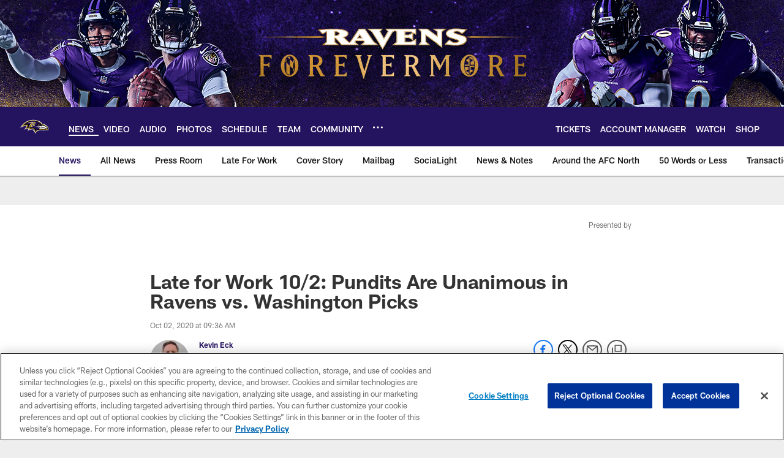

--- FILE ---
content_type: text/html; charset=utf-8
request_url: https://disqus.com/embed/comments/?base=default&f=baltimoreravens&t_i=late-for-work-10-2-pundits-are-unanimous-in-ravens-vs-washington-picks&t_u=https%3A%2F%2Fwww.baltimoreravens.com%2Fnews%2Flate-for-work-10-2-pundits-are-unanimous-in-ravens-vs-washington-picks&t_d=%0A%20%20%20%20%20%20%20%20%20%20%20%20%20%20Late%20for%20Work%2010%2F2%3A%20Pundits%20Are%20Unanimous%20in%20Ravens%20vs.%20Washington%20Picks%0A%20%20%20%20%20%20%20%20%20%20%20%20&t_t=%0A%20%20%20%20%20%20%20%20%20%20%20%20%20%20Late%20for%20Work%2010%2F2%3A%20Pundits%20Are%20Unanimous%20in%20Ravens%20vs.%20Washington%20Picks%0A%20%20%20%20%20%20%20%20%20%20%20%20&s_o=default
body_size: 12961
content:
<!DOCTYPE html>

<html lang="en" dir="ltr" class="not-supported type-">

<head>
    <title>Disqus Comments</title>

    
    <meta name="viewport" content="width=device-width, initial-scale=1, maximum-scale=1, user-scalable=no">
    <meta http-equiv="X-UA-Compatible" content="IE=edge"/>

    <style>
        .alert--warning {
            border-radius: 3px;
            padding: 10px 15px;
            margin-bottom: 10px;
            background-color: #FFE070;
            color: #A47703;
        }

        .alert--warning a,
        .alert--warning a:hover,
        .alert--warning strong {
            color: #A47703;
            font-weight: bold;
        }

        .alert--error p,
        .alert--warning p {
            margin-top: 5px;
            margin-bottom: 5px;
        }
        
        </style>
    
    <style>
        
        html, body {
            overflow-y: auto;
            height: 100%;
        }
        

        #error {
            display: none;
        }

        .clearfix:after {
            content: "";
            display: block;
            height: 0;
            clear: both;
            visibility: hidden;
        }

        
    </style>

</head>
<body>
    

    
    <div id="error" class="alert--error">
        <p>We were unable to load Disqus. If you are a moderator please see our <a href="https://docs.disqus.com/help/83/"> troubleshooting guide</a>. </p>
    </div>

    
    <script type="text/json" id="disqus-forumData">{"session":{"canModerate":false,"audienceSyncVerified":false,"canReply":true,"mustVerify":false,"recaptchaPublicKey":"6LfHFZceAAAAAIuuLSZamKv3WEAGGTgqB_E7G7f3","mustVerifyEmail":false},"forum":{"aetBannerConfirmation":null,"founder":"280344264","twitterName":null,"commentsLinkOne":"1 Comment","guidelines":null,"disableDisqusBrandingOnPolls":false,"commentsLinkZero":"0 Comments","disableDisqusBranding":false,"id":"baltimoreravens","createdAt":"2018-04-18T21:24:26.071203","category":"Sports","aetBannerEnabled":false,"aetBannerTitle":null,"raw_guidelines":null,"initialCommentCount":null,"votingType":null,"daysUnapproveNewUsers":null,"installCompleted":true,"moderatorBadgeText":"","commentPolicyText":"If you created a user account prior to May 17, 2018, please register a new account to comment on our new website.","aetEnabled":false,"channel":null,"sort":4,"description":null,"organizationHasBadges":true,"newPolicy":true,"raw_description":null,"customFont":null,"language":"en","adsReviewStatus":1,"commentsPlaceholderTextEmpty":null,"daysAlive":0,"forumCategory":{"date_added":"2016-01-28T01:54:31","id":10,"name":"Sports"},"linkColor":null,"colorScheme":"auto","pk":"5474709","commentsPlaceholderTextPopulated":null,"permissions":{},"commentPolicyLink":"https://www.baltimoreravens.com/comment-policy","aetBannerDescription":null,"favicon":{"permalink":"https://disqus.com/api/forums/favicons/baltimoreravens.jpg","cache":"//a.disquscdn.com/1763052994/images/favicon-default.png"},"name":"Baltimore Ravens","commentsLinkMultiple":"{num} Comments","settings":{"threadRatingsEnabled":false,"adsDRNativeEnabled":false,"behindClickEnabled":false,"disable3rdPartyTrackers":true,"adsVideoEnabled":false,"adsProductVideoEnabled":false,"adsPositionBottomEnabled":false,"ssoRequired":false,"contextualAiPollsEnabled":false,"unapproveLinks":false,"adsPositionRecommendationsEnabled":false,"adsEnabled":false,"adsProductLinksThumbnailsEnabled":false,"hasCustomAvatar":true,"organicDiscoveryEnabled":true,"adsProductDisplayEnabled":false,"adsProductLinksEnabled":false,"audienceSyncEnabled":false,"threadReactionsEnabled":true,"linkAffiliationEnabled":false,"adsPositionAiPollsEnabled":false,"disableSocialShare":false,"adsPositionTopEnabled":false,"adsProductStoriesEnabled":false,"sidebarEnabled":true,"adultContent":false,"allowAnonVotes":false,"gifPickerEnabled":true,"mustVerify":true,"badgesEnabled":false,"mustVerifyEmail":true,"allowAnonPost":false,"unapproveNewUsersEnabled":false,"mediaembedEnabled":true,"aiPollsEnabled":false,"userIdentityDisabled":true,"adsPositionPollEnabled":false,"discoveryLocked":false,"validateAllPosts":false,"adsSettingsLocked":false,"isVIP":false,"adsPositionInthreadEnabled":false},"organizationId":4072674,"typeface":"sans-serif","url":"https://www.baltimoreravens.com/","daysThreadAlive":0,"avatar":{"small":{"permalink":"https://disqus.com/api/forums/avatars/baltimoreravens.jpg?size=32","cache":"https://c.disquscdn.com/uploads/forums/547/4709/avatar32.jpg?1527622689"},"large":{"permalink":"https://disqus.com/api/forums/avatars/baltimoreravens.jpg?size=92","cache":"https://c.disquscdn.com/uploads/forums/547/4709/avatar92.jpg?1527622689"}},"signedUrl":"https://disq.us/?url=https%3A%2F%2Fwww.baltimoreravens.com%2F&key=BGAd8gQfHc5rr17ehi6d0w"}}</script>

    <div id="postCompatContainer"><div class="comment__wrapper"><div class="comment__name clearfix"><img class="comment__avatar" src="https://c.disquscdn.com/uploads/forums/547/4709/avatar92.jpg?1527622689" width="32" height="32" /><strong><a href="">Keith</a></strong> &bull; 5 years ago
        </div><div class="comment__content"><p>I think this is the perfect game to maybe give Devin Duvernay more offensive reps. I think he’s played his way in and earned more time.</p></div></div><div class="comment__wrapper"><div class="comment__name clearfix"><img class="comment__avatar" src="https://c.disquscdn.com/uploads/users/32614/1201/avatar92.jpg?1643386704" width="32" height="32" /><strong><a href="">Martin Phipps</a></strong> &bull; 5 years ago
        </div><div class="comment__content"><p>I mean could he really have less impact on a game than Miles Boykin at this point when it comes to playing WR? Kinda been disappointed with Boykin this season at this point. Then again we probably haven't schemed up or ran 1 play this year to get him the ball. SMH.</p></div></div><div class="comment__wrapper"><div class="comment__name clearfix"><img class="comment__avatar" src="https://c.disquscdn.com/uploads/users/29488/9366/avatar92.jpg?1768651900" width="32" height="32" /><strong><a href="">Dan Norvelle</a></strong> &bull; 5 years ago
        </div><div class="comment__content"><p>Our offensive scheming has issues with using all of our personal, and correctly. Yes we had fun with our new offense last year, in the regular season. And so far vs 2 bad teams. But Roman has to adapt or we’re not going anywhere. Defenses are certainly learning and adapting to him. And LJ isn’t 100%.<br>And we have new and plenty of weapons.....use them! It will only make Andrews and Hollywood that much more effective when we do target them</p></div></div><div class="comment__wrapper"><div class="comment__name clearfix"><img class="comment__avatar" src="https://c.disquscdn.com/uploads/forums/547/4709/avatar92.jpg?1527622689" width="32" height="32" /><strong><a href="">Ravensfan23</a></strong> &bull; 5 years ago
        </div><div class="comment__content"><p>Yes Roman can use Duvernay and Proche more, but Lamar has to use the guys he's given first. Lamar not being 100% is no excuse for bad reads and poor throws. Hollywood should have at least 3 TDs in the last 2 weeks but Lamar missed him wide open. Yes teams are keying on Andrews and Hollywood but you still have to make those teams pay during those opportunities you have and of course Catch The Freaking Ball, when he does hit you. Yes Roman can scheme up plays to get other guys involved but if we're being honest, the only time we every really see players schemed open is when you run those 12-15 scripted plays to start the game. After that you are calling plays based off the looks the defense is giving you and it's up to the QB to distribute the ball accordingly. In the last 2 weeks Roman has given Duvernay a couple of screen and jet sweep opportunities and Monday he even gave him deep shot opportunity that was covered well. So I think well see him more and more, but again Lamar has to be better at the basics of the passing game before digging deeper into the playbook and getting others involved imo.</p><p>When you go back and watch the KC game, Boykin and Snead both should have had multiple big plays that would have made the defense not only think twice about focusing on Andrews and Hollywood so much but would have also got them out of those aggressive man blitz packages they ran much of the game. If Lamar isn't making good pre snap reads to understand how to attack a defenses weakness, Roman opening things up won't mean anything at all. It's Lamar's job to understand when a defense is taking his top guys away, his pre or post snap reads need to change. There's a reason why the coach can only communicate with the QB for a few second before the snaps. The coach can't help the QB read the field and determine where to go with the football based on coverage. That's all on the QB and our MVP has to be better.</p></div></div><div class="comment__wrapper"><div class="comment__name clearfix"><img class="comment__avatar" src="https://c.disquscdn.com/uploads/forums/547/4709/avatar92.jpg?1527622689" width="32" height="32" /><strong><a href="">jackbnimble</a></strong> &bull; 5 years ago
        </div><div class="comment__content"><p>Bro...if G-ro moves on at the end of this season...please submit your resume' to the front office.</p></div></div><div class="comment__wrapper"><div class="comment__name clearfix"><img class="comment__avatar" src="https://c.disquscdn.com/uploads/forums/547/4709/avatar92.jpg?1527622689" width="32" height="32" /><strong><a href="">Keith</a></strong> &bull; 5 years ago
        </div><div class="comment__content"><p>Hollywood didn’t e act play well. That one deep throw was well thrown but alligator arms and not extending for the catch is on Marquis not Lamar</p></div></div><div class="comment__wrapper"><div class="comment__name clearfix"><img class="comment__avatar" src="https://c.disquscdn.com/uploads/forums/547/4709/avatar92.jpg?1527622689" width="32" height="32" /><strong><a href="">Ravensfan23</a></strong> &bull; 5 years ago
        </div><div class="comment__content"><p>Nobody played well, but Lamar has more control over the game than anyone else. I'm not bashing Lamar, i just pointed out ways he can improve. I can list a ton of areas Hollywood, Andrews, Boykin, the oline and everyone else can play better. But Lamar missed 4 different big play opportunities that could have lead to TDs. If he are gonna continue to view him as one of the best QBs in the NFL, which I do. That can't be tolerated. Make teams beat you because they played so well that you have to just tip your cap to them, don't lose because you continually beat yourself.</p></div></div><div class="comment__wrapper"><div class="comment__name clearfix"><img class="comment__avatar" src="https://c.disquscdn.com/uploads/users/32614/1201/avatar92.jpg?1643386704" width="32" height="32" /><strong><a href="">Martin Phipps</a></strong> &bull; 5 years ago
        </div><div class="comment__content"><p>It's asking a square peg to fit in a round hole. Unless you're kidding yourself  if you'd try and list Lamar's biggest strengths/attributes as of now in his career about 10th on the list would be reading defenses. No knock on him but I'd rather us call plays to make life easier for him. Again, the fact that we throw maybe 1 screen a game is inexcusable. The Pats in their hey-day with Brady ran at least 5-8 screens every game because A. they're easy completions, B. they make your defense honor them and can't just jailbreak blitz/rush the passer, C. They help your stay in rhythm. Judging by the amount of sacks we've given and our Receivers inabilities to make any type of contested catches I'd say designed screens and or easy completion plays are needed.</p></div></div><div class="comment__wrapper"><div class="comment__name clearfix"><img class="comment__avatar" src="https://c.disquscdn.com/uploads/forums/547/4709/avatar92.jpg?1527622689" width="32" height="32" /><strong><a href="">Ravensfan23</a></strong> &bull; 5 years ago
        </div><div class="comment__content"><p>You can't make a read any easier than to throw the slant behind the blitz when a team is running zero coverage. You can't make a read any easier than a combo route vs single high that has Duvernay running a deep cross to hold the Safety and Andrews running wide open on a corner route. You can't make a read any easier than out leveraging the defense on 3rd and 6 in a single high man look but miss the read and allow the defense to jump your secondary route. This is all basic stuff. If you wanna see more screen, ok but i refuse to blame a coach when it's the players making the mistakes. Roman isn't calling any complicated route concepts for Lamar. He could definitely be better as a play caller but Lamar has to take the next steps period.</p></div></div><div class="comment__wrapper"><div class="comment__name clearfix"><img class="comment__avatar" src="https://c.disquscdn.com/uploads/forums/547/4709/avatar92.jpg?1527622689" width="32" height="32" /><strong><a href="">jackbnimble</a></strong> &bull; 5 years ago
        </div><div class="comment__content"><p>Definitely! And also get Boykin, Dobbins, Hill, and Proche more reps. This should be Boykin's time to shine!!!...if not now ...when?</p></div></div><div class="comment__wrapper"><div class="comment__name clearfix"><img class="comment__avatar" src="https://c.disquscdn.com/uploads/forums/547/4709/avatar92.jpg?1527622689" width="32" height="32" /><strong><a href="">Guest</a></strong> &bull; 5 years ago
        </div><div class="comment__content"></div></div><div class="comment__wrapper"><div class="comment__name clearfix"><img class="comment__avatar" src="https://c.disquscdn.com/uploads/forums/547/4709/avatar92.jpg?1527622689" width="32" height="32" /><strong><a href="">Ravensfan23</a></strong> &bull; 5 years ago
        </div><div class="comment__content"><p>Imo it's the perfect game to actually get better at running the basic offense first. We wanna see Roman get creative like the Chiefs offense and we can't even run a basic screen. I'm all for this passing game being as creative and exciting as the running game was last year, but if you have your All Pro LT looking into the backfield on a screen pass instead of blocking the 1 defender that stands between Ingram and about a 20 yard gain, that's a problem. When you have your WRs running into each other on a route, looking like the bad news bears, that's a problem. When you have your MVP QB missing simple reads and easy throws, that's a problem. When your Center can't seem to recognize blitz packages and slide the protection accordingly, that's a problem. So for me, it's the perfect game to try getting back to the basics and fundamentals, so when you run into a much better Steelers defense in a couple weeks, you're less likely to get embarrassed again.</p></div></div><div class="comment__wrapper"><div class="comment__name clearfix"><img class="comment__avatar" src="https://c.disquscdn.com/uploads/forums/547/4709/avatar92.jpg?1527622689" width="32" height="32" /><strong><a href="">Jonathan Carrington</a></strong> &bull; 5 years ago
        </div><div class="comment__content"><p>Based on your assessments, Lamar has regressed or is extremely limited in his football iq. Reading defenses comes over time but the Chiefs are very beatable.</p><p>However, from watching the game. The Chiefs made it difficult to climb the pocket and did flat rushes with their passrushers. Mahomes was the beneficiary of weak and undisciplined defense.</p><p>I think Lamar is much better than he put on display on Monday night but he must grow this year game by game.</p><p>One Brightwood is last year through 4 games, he had the EXACT same issues</p></div></div><div class="comment__wrapper"><div class="comment__name clearfix"><img class="comment__avatar" src="https://c.disquscdn.com/uploads/forums/547/4709/avatar92.jpg?1527622689" width="32" height="32" /><strong><a href="">Ravensfan23</a></strong> &bull; 5 years ago
        </div><div class="comment__content"><p>I wouldn't go as far as to say he's regressed. I just think it's a matter of he and basically everyone on this offense are young guys learning together. I think we as fans look at 14-2, blowing so many teams out and being so dominate in 2019 and we expect things to just keep rolling. But teams have adjusted to Lamar and this offense. They are overplaying him getting to the outside on runs, they are trying to pack the middle of the field to try and take those easy throws away. Teams are blitzing but keeping their DEs in better contain to try and keep him in the pocket more. So as he said, teams are gameplaning for him and he spent the off season game planning for them.</p><p>Lamar is way better than what we saw Monday, which is a big reason why I'm so tough on him. I think one of his biggest issues is being so used to being the best player on the field and being able to just use his athleticism to win in any situation, but NFL defense are smart and now have better gameplans to stop him. Making the simple play is sometimes better than making the great play. I think that's the next step in his development.</p></div></div><div class="comment__wrapper"><div class="comment__name clearfix"><img class="comment__avatar" src="https://c.disquscdn.com/uploads/forums/547/4709/avatar92.jpg?1527622689" width="32" height="32" /><strong><a href="">Jonathan Carrington</a></strong> &bull; 5 years ago
        </div><div class="comment__content"><p>True, With that being the case. Shouldn't they lean on their run game though.</p><p>When ends rush flat instead of crashing in, that leaves inside run lanes.</p><p>They are keying so hard on him that I expect him to hand off more.</p><p>One thing that stands out to me so far is the lack of respect this year for Mark Ingram. To me the offense needs an equal threat or close to Lamar. Gus is a hammer that can exploit these looks and JK provides juice on the perimeter and big play ability. I believe Mark as the starter makes the offense more predictable unfortunately. I love him as a player but he should be a complimentary piece not the bell cow.</p><p>By mid-season, Gus and JK should get the bulk of the carries because they present more issues for defense.</p><p>Lastly, I'm still on the AB train, simply because come playoff time, his decoy ability will help Andrews and Hollywood.</p><p>Even though Boykin gets open on occasion he still doesn't jump out at you as if we drafted DK Metcalf or AJ Brown in the 2nd or 3rd round.</p><p>I feel like that's Lamars issue too. He lock in on guys who seem to have elite traits first and the other guys</p></div></div><div class="comment__wrapper"><div class="comment__name clearfix"><img class="comment__avatar" src="https://c.disquscdn.com/uploads/forums/547/4709/avatar92.jpg?1527622689" width="32" height="32" /><strong><a href="">Ravensfan23</a></strong> &bull; 5 years ago
        </div><div class="comment__content"><p>I agree. I think the newness of the offense allowed the Ravens to surprise people last year with the run game. This year it's more about the talent of these guys and Ingram is far from the most talented RB. I think his snaps will decrease more and more.</p><p>I'm not saying Boykin is as good as either of those guys, they were considered first round talents for a reason. However, if those guys got open but never got targeted, would you still think they jump off the screen? He's hard to jump out if you're not given a chance to. Just think for one second. Boykin had 3 different occasions where he beat his man on a 9 route money and 2 other times he was 1on1 with a much smaller defender on a fade or 50/50 opportunity. That's 5 different times Boykin could have been given big play opportunities. If he makes 2 of those plays for TDs, how excited are you for him right now? We'd all probably be calling that his breakout game. However because he isn't given those opportunities most fans will say he sucks because you often can't see WRs getting open or not on the TV copy of the game.</p><p>So while I wouldn't be mad at adding AB at all, I do think you wouldn't need him as a decoy as much if you actually targeted all the guys who are already getting open in the offense. Force teams to cover the entire field, not just the middle.</p></div></div><div class="comment__wrapper"><div class="comment__name clearfix"><img class="comment__avatar" src="https://c.disquscdn.com/uploads/users/32482/994/avatar92.jpg?1611593867" width="32" height="32" /><strong><a href="">James Paquin</a></strong> &bull; 5 years ago
        </div><div class="comment__content"><p>We gotta pound the rock against the skins. They got too much of a passrush for us with Chase Young or not. Let Gus carry the team</p></div></div><div class="comment__wrapper"><div class="comment__name clearfix"><img class="comment__avatar" src="https://c.disquscdn.com/uploads/forums/547/4709/avatar92.jpg?1527622689" width="32" height="32" /><strong><a href="">Ravensfan23</a></strong> &bull; 5 years ago
        </div><div class="comment__content"><p>Honestly I don't care what game plan they decide to use, I just don't want to see so many silly mistakes. I don't care about the score or the statline, I just want to see clean, smart football by this offense.</p></div></div><div class="comment__wrapper"><div class="comment__name clearfix"><img class="comment__avatar" src="https://c.disquscdn.com/uploads/users/32482/994/avatar92.jpg?1611593867" width="32" height="32" /><strong><a href="">James Paquin</a></strong> &bull; 5 years ago
        </div><div class="comment__content"><p>Agreed!! Bro, I feel like we have a mutual understanding on most ravens matters. I wanna see improvement that's it. Of you don't mind me asking what's ur name🤷, otherwise ur just R23</p></div></div><div class="comment__wrapper"><div class="comment__name clearfix"><img class="comment__avatar" src="https://c.disquscdn.com/uploads/forums/547/4709/avatar92.jpg?1527622689" width="32" height="32" /><strong><a href="">Ravensfan23</a></strong> &bull; 5 years ago
        </div><div class="comment__content"><p>Donté. Or R23 is cool too bro</p></div></div><div class="comment__wrapper"><div class="comment__name clearfix"><img class="comment__avatar" src="https://c.disquscdn.com/uploads/forums/547/4709/avatar92.jpg?1527622689" width="32" height="32" /><strong><a href="">Guest</a></strong> &bull; 5 years ago
        </div><div class="comment__content"></div></div><div class="comment__wrapper"><div class="comment__name clearfix"><img class="comment__avatar" src="https://c.disquscdn.com/uploads/forums/547/4709/avatar92.jpg?1527622689" width="32" height="32" /><strong><a href="">Ravensfan23</a></strong> &bull; 5 years ago
        </div><div class="comment__content"><p>Should be a get right game indeed.</p></div></div><div class="comment__wrapper"><div class="comment__name clearfix"><img class="comment__avatar" src="https://c.disquscdn.com/uploads/forums/547/4709/avatar92.jpg?1527622689" width="32" height="32" /><strong><a href="">Jonathan Carrington</a></strong> &bull; 5 years ago
        </div><div class="comment__content"><p>These early season matches with the Chiefs are also not ideal. The Ravens are NOTORIOUSLY slow starters and the Chiefs start HOT every year.</p><p>Lamar for whatever reason plays like an older athlete who doesn't start balling out until they get a good sweat in.</p></div></div><div class="comment__wrapper"><div class="comment__name clearfix"><img class="comment__avatar" src="https://c.disquscdn.com/uploads/forums/547/4709/avatar92.jpg?1527622689" width="32" height="32" /><strong><a href="">Ravensfan23</a></strong> &bull; 5 years ago
        </div><div class="comment__content"><p>Yea for as tough or as doom and gloom as my remarks have been about Lamar, i'm not worried at all.</p><p>That's an great analogy of Lamar. This team should get rolling around Week 8. I'm hoping they accept the challenge of making a statement vs the Steelers defense in the same manor KC made a statement against ours.</p></div></div><div class="comment__wrapper"><div class="comment__name clearfix"><img class="comment__avatar" src="https://c.disquscdn.com/uploads/forums/547/4709/avatar92.jpg?1527622689" width="32" height="32" /><strong><a href="">jackbnimble</a></strong> &bull; 5 years ago
        </div><div class="comment__content"><p>Must win those division games.</p></div></div><div class="comment__wrapper"><div class="comment__name clearfix"><img class="comment__avatar" src="https://c.disquscdn.com/uploads/forums/547/4709/avatar92.jpg?1527622689" width="32" height="32" /><strong><a href="">Keith</a></strong> &bull; 5 years ago
        </div><div class="comment__content"><p>Yea...maybe. I don’t need my DC friends blowing me up about losing to them though lol</p></div></div><div class="comment__wrapper"><div class="comment__name clearfix"><img class="comment__avatar" src="https://c.disquscdn.com/uploads/users/29488/9366/avatar92.jpg?1768651900" width="32" height="32" /><strong><a href="">Dan Norvelle</a></strong> &bull; 5 years ago
        </div><div class="comment__content"><p>Dude, you won’t need them to....we’ll all be blowing ourselves up if we lose to Washington</p></div></div><div class="comment__wrapper"><div class="comment__name clearfix"><img class="comment__avatar" src="https://c.disquscdn.com/uploads/forums/547/4709/avatar92.jpg?1527622689" width="32" height="32" /><strong><a href="">jackbnimble</a></strong> &bull; 5 years ago
        </div><div class="comment__content"><p>BOOM!!!</p></div></div><div class="comment__wrapper"><div class="comment__name clearfix"><img class="comment__avatar" src="https://c.disquscdn.com/uploads/users/32614/1201/avatar92.jpg?1643386704" width="32" height="32" /><strong><a href="">Martin Phipps</a></strong> &bull; 5 years ago
        </div><div class="comment__content"><p>Now that we got Humphrey locked up we need to do the following before/during free agency next year. Must re-sign/franchise Stanley. Re-sign Cox, Re-sign Wolfe (since he'll be cheap due to the fact that he isn't having a breakout year like he wanted and he will provide versatility and depth for the D-line), and most importantly re-sign Gus "The Bus". Let Smith, Judon, Snead, Skura, Fluker, Bowser, and Moore all walk. Last, as much I hate to say it, it's time to trade/release/cut Tavon (injury history is just too much for too steep a price at this point) and trade/release/cut Ingram (although his leadership is valued, Dobbins and Gus to me are the future and can't keep splitting carries 3 ways or more like 4 if you include Lamar).</p></div></div><div class="comment__wrapper"><div class="comment__name clearfix"><img class="comment__avatar" src="https://c.disquscdn.com/uploads/users/29488/9366/avatar92.jpg?1768651900" width="32" height="32" /><strong><a href="">Dan Norvelle</a></strong> &bull; 5 years ago
        </div><div class="comment__content"><p>Definitely time for some olineman and pass rushers next draft</p></div></div><div class="comment__wrapper"><div class="comment__name clearfix"><img class="comment__avatar" src="https://c.disquscdn.com/uploads/users/24072/7305/avatar92.jpg?1511927223" width="32" height="32" /><strong><a href="">HutOne</a></strong> &bull; 5 years ago
        </div><div class="comment__content"><p>PFF has our OL ranked fourth, which I'm currently not agreeing with but if the Ravens hit the playoffs they would have to trade up in the 1st rd to get a premier type pass rusher that they obviously need or settle for more of what we currently have.</p></div></div><div class="comment__wrapper"><div class="comment__name clearfix"><img class="comment__avatar" src="https://c.disquscdn.com/uploads/forums/547/4709/avatar92.jpg?1527622689" width="32" height="32" /><strong><a href="">Guest</a></strong> &bull; 5 years ago
        </div><div class="comment__content"></div></div><div class="comment__wrapper"><div class="comment__name clearfix"><img class="comment__avatar" src="https://c.disquscdn.com/uploads/users/24072/7305/avatar92.jpg?1511927223" width="32" height="32" /><strong><a href="">HutOne</a></strong> &bull; 5 years ago
        </div><div class="comment__content"><p>True, but until we uncover that diamond we will be hurting with teams like the Chiefs.</p></div></div><div class="comment__wrapper"><div class="comment__name clearfix"><img class="comment__avatar" src="https://c.disquscdn.com/uploads/users/32482/994/avatar92.jpg?1611593867" width="32" height="32" /><strong><a href="">James Paquin</a></strong> &bull; 5 years ago
        </div><div class="comment__content"><p>Now this has been on my head since we were down big against the Chiefs. Can anyone make a legitimate arguement, or any argument on why we should not sign AB??? Does anyone not think that would help our team while trailing??? Anyone??</p></div></div><div class="comment__wrapper"><div class="comment__name clearfix"><img class="comment__avatar" src="https://c.disquscdn.com/uploads/users/24072/7305/avatar92.jpg?1511927223" width="32" height="32" /><strong><a href="">HutOne</a></strong> &bull; 5 years ago
        </div><div class="comment__content"><p>To be honest with you no, I don't feel he can change enough to be a positive force in the locker room, and based on his antics with the Raiders I simply don't want him. I can't judge or comment on the rape and other charges but I doubt the Ravens would make a move before those issues were settled. I would also like to see if Boykin is a bust and what Duvernay and Proche can do before bringing anyone else in.</p></div></div><div class="comment__wrapper"><div class="comment__name clearfix"><img class="comment__avatar" src="https://c.disquscdn.com/uploads/users/32482/994/avatar92.jpg?1611593867" width="32" height="32" /><strong><a href="">James Paquin</a></strong> &bull; 5 years ago
        </div><div class="comment__content"><p>I get it, really I do ..    it's just risk reward Imo... AB is an ALL WORLD receiver. Now I'd never want Greg Hardy on the ravens so I get it!.!   It's just hard when you know your 1 piece away and there's a an answer out there. Right or wrong I think it's worth finding out. I feel the risk reward is to much to deny. I do not think AB would cost us a Superbowl but I feel like he might help us beat the chiefs to get there...... Either way I respect your opinion and I understand your cation but a Superbowls on the line. We'll bro I guess we'll find out🤷</p></div></div><div class="comment__wrapper"><div class="comment__name clearfix"><img class="comment__avatar" src="https://c.disquscdn.com/uploads/users/24072/7305/avatar92.jpg?1511927223" width="32" height="32" /><strong><a href="">HutOne</a></strong> &bull; 5 years ago
        </div><div class="comment__content"><p>If the courts overturn the charges against Brown and the Ravens offer him a contract on the cheap, and he pledges scouts honor to be a good lad than I suppose the reward would at least balance out with the risk and I would welcome him to Baltimore. That's about as far as I can go : ) but I do understand your position.</p></div></div><div class="comment__wrapper"><div class="comment__name clearfix"><img class="comment__avatar" src="https://c.disquscdn.com/uploads/users/24072/7305/avatar92.jpg?1511927223" width="32" height="32" /><strong><a href="">HutOne</a></strong> &bull; 5 years ago
        </div><div class="comment__content"><p>The Ravens are a very good team, no question about that. Like all teams, they have some weaknesses. When you face another very good team and lose by a lopsided score, you look for reasons why.<br>Per Roman "It was just one of those disjointed games where we just didn't make any plays"<br>Per Wink on the pass rush "I think it's a work in progress" overall "We need to execute better"</p><p>Comments like those lead to solicit comments from fans like myself:<br>As to the game plan itself both coaches seem to indicate their plan was the best way to proceed along with any adjustments they made during the game citing "we just didn't make any plays and we need to execute better" placing the loss on the players performance. I am under the opinion that the offensive line was unable to open up running lanes for the backs to sustain drives and allowed consistent pressure on Lamar. To counter this I believe we could have opened up the offense a bit more by bringing in Dobbins, Duvernay and Proche into the mix and using Hollywood and Andrews less as they were often double teamed (I don't understand why Boykin is not being targeted more). On defense I believe blitzing Mayhomes as often as they did to be a major mistake. He has a quick release and a well executed screen and other plays to counter the blitz. We had nothing to prevent Mayhomes from doing what he wanted to do. I'm not sure how better execution would have changed anything.</p><p>In effect, both on offense and defense I'm blaming in part a poor game plan to defeat a very good team. Any comments to this would be most welcome. Even more from you 23 : )</p></div></div><div class="comment__wrapper"><div class="comment__name clearfix"><img class="comment__avatar" src="https://c.disquscdn.com/uploads/users/29488/9366/avatar92.jpg?1768651900" width="32" height="32" /><strong><a href="">Dan Norvelle</a></strong> &bull; 5 years ago
        </div><div class="comment__content"><p>I wonder if John is worried about hurting egos...if so, that sucks.<br>Cuz I think it’s pretty clear to most of us that we need to be feeding Gus and JK almost exclusively.<br>Mark was awesome last year, but this isn’t last year. He can still be great energy for the team, and be used in the 4th quarter and as a back up.</p></div></div><div class="comment__wrapper"><div class="comment__name clearfix"><img class="comment__avatar" src="https://c.disquscdn.com/uploads/users/1214/9123/avatar92.jpg?1731449545" width="32" height="32" /><strong><a href="">Bruce_Almty</a></strong> &bull; 5 years ago
        </div><div class="comment__content"><p>The 40-30-20-10 distribution of run plays to RBs definitely needs adjusted. Move Mark from 40% of the carries to 20% of the carries. Ride the bus, use JK more. end of story.</p></div></div><div class="comment__wrapper"><div class="comment__name clearfix"><img class="comment__avatar" src="https://c.disquscdn.com/uploads/users/24072/7305/avatar92.jpg?1511927223" width="32" height="32" /><strong><a href="">HutOne</a></strong> &bull; 5 years ago
        </div><div class="comment__content"><p>It appears the coaches do carries more for Mark than the rest : ) but I still don't think Mark is the problem. He's averaging 4.2 ypc and is still a weapon to catch passes out of the backfield. I still think we miss Yanda and the new pieces need the time to gel more to be more effective in opening up the running lanes. We also might have an ailing Stanley to account for some of the drop off. I would love to see more of Gus and certainly a lot more from our 3rd down back JK. There's no Justice in this but it looks like he's over the Hill : (</p></div></div><div class="comment__wrapper"><div class="comment__name clearfix"><img class="comment__avatar" src="https://c.disquscdn.com/uploads/users/1214/9123/avatar92.jpg?1731449545" width="32" height="32" /><strong><a href="">Bruce_Almty</a></strong> &bull; 5 years ago
        </div><div class="comment__content"><p>lol</p></div></div><div class="comment__wrapper"><div class="comment__name clearfix"><img class="comment__avatar" src="https://c.disquscdn.com/uploads/forums/547/4709/avatar92.jpg?1527622689" width="32" height="32" /><strong><a href="">GURU_OF_LYFE</a></strong> &bull; 5 years ago
        </div><div class="comment__content"><p>I'm not buying  Ravens OL is great still just bc PFF says so. The eye test says otherwise. 10 sacks in 3 weeks says otherwise and if it continues this way they are going to have switch up the personnel or draft new personnel pretty early in 1st 2 rounds 2021 draft</p></div></div><div class="comment__wrapper"><div class="comment__name clearfix"><img class="comment__avatar" src="https://c.disquscdn.com/uploads/forums/547/4709/avatar92.jpg?1527622689" width="32" height="32" /><strong><a href="">Ravensfan23</a></strong> &bull; 5 years ago
        </div><div class="comment__content"><p>I'm on my Lamar bashing kick lol. But he has to stop taking unnecessary sacks and hits. He's trying to hard to make the big play instead of just making the play that is presented. Out of those 10 sacks, at least 4 of them have been his fault and countless other hits. Teams will continue to blitz Lamar if he doesn't show the willingness, because i know he has the capability, but if he doesn't show the willingness to hit hot routes, teams will continue to blitz heavy.</p></div></div><div class="comment__wrapper"><div class="comment__name clearfix"><img class="comment__avatar" src="https://c.disquscdn.com/uploads/users/29488/9366/avatar92.jpg?1768651900" width="32" height="32" /><strong><a href="">Dan Norvelle</a></strong> &bull; 5 years ago
        </div><div class="comment__content"><p>Stats don’t tell it all. Lamar is taking sacks he didn’t last year and probably thinks he can still get out of them at the time right now....yet the groin says not so fast</p></div></div><div class="comment__wrapper"><div class="comment__name clearfix"><img class="comment__avatar" src="https://c.disquscdn.com/uploads/forums/547/4709/avatar92.jpg?1527622689" width="32" height="32" /><strong><a href="">Ravensfan23</a></strong> &bull; 5 years ago
        </div><div class="comment__content"><p>He's taking sacks that he didn't last season because teams are getting smarter in their rush lanes. Did you guys think teams would just keep making the same foolish mistakes as last year. This is exactly why i stressed to you guys the importance of having a good oline and not just throw anybody in their to save money. To be clear, Ronnie isn't playing well either, so that might not be the best take for me right now lol.</p><p>But with the pressure Lamar is getting, it's time for him to be a QB and not just an athlete back there. Far too often this year it's leaving a clean pocket to scramble instead of just hitting the hot route or easy throw. It's almost like he realizes his oline is still developing chemistry without Yanda and he's over compensating for it. His feet aren't as calm in the pocket as they normally are.</p></div></div><div class="comment__wrapper"><div class="comment__name clearfix"><img class="comment__avatar" src="https://c.disquscdn.com/uploads/users/29488/9366/avatar92.jpg?1768651900" width="32" height="32" /><strong><a href="">Dan Norvelle</a></strong> &bull; 5 years ago
        </div><div class="comment__content"><p>I agree teams are adjusting, sure.<br>But I also don’t think he’s healthy</p></div></div><div class="comment__wrapper"><div class="comment__name clearfix"><img class="comment__avatar" src="https://c.disquscdn.com/uploads/users/32531/2435/avatar92.jpg?1605632408" width="32" height="32" /><strong><a href="">sumsar15</a></strong> &bull; 5 years ago
        </div><div class="comment__content"><p>If he's hurt it would warrant even more more snaps to the backs, yet that hasn't been the case.<br>Would Roman deliberately dial up runs for Lamar if he is hurt? Would he not get the ball out of his hands as quickly and often as possible to protect the billion dollar man?</p><p>Hate to sound like a negative Nellie, but maybe stop beating that dead horse with Lamar's supposed injury. It's not really useful for any kind of discussion points, besides lamenting and pointing fingers at the fact that injuries happen?</p></div></div><div class="comment__wrapper"><div class="comment__name clearfix"><img class="comment__avatar" src="https://c.disquscdn.com/uploads/users/29488/9366/avatar92.jpg?1768651900" width="32" height="32" /><strong><a href="">Dan Norvelle</a></strong> &bull; 5 years ago
        </div><div class="comment__content"><p>Yup, I’m done there</p></div></div><div class="comment__wrapper"><div class="comment__name clearfix"><img class="comment__avatar" src="https://c.disquscdn.com/uploads/forums/547/4709/avatar92.jpg?1527622689" width="32" height="32" /><strong><a href="">Ravensfan23</a></strong> &bull; 5 years ago
        </div><div class="comment__content"><p>If that is the case, then it becomes even more important for him to improve on that 'Tom Brady' part of the game he mentioned this offseason. When you can't use your athleticism as well as you'd like, you must be able to win with your mind. Stand firm in the pocket and hit Boykin on that hot route slant 3rd down. Yes it was short of the sticks but it was single high coverage and if Boykin could break the tackle not only is it a first down, it might be a game changing TD. Instead you unnecessarily roll out and throw a floater to Andrews that's almost picked.</p><p>So if the groin is indeed bothering him and hindering his athleticism in any way, it's my belief that his arm and mind are elite as well and it's time to use it.</p></div></div></div>


    <div id="fixed-content"></div>

    
        <script type="text/javascript">
          var embedv2assets = window.document.createElement('script');
          embedv2assets.src = 'https://c.disquscdn.com/embedv2/latest/embedv2.js';
          embedv2assets.async = true;

          window.document.body.appendChild(embedv2assets);
        </script>
    



    
</body>
</html>


--- FILE ---
content_type: text/html; charset=utf-8
request_url: https://www.google.com/recaptcha/api2/aframe
body_size: 267
content:
<!DOCTYPE HTML><html><head><meta http-equiv="content-type" content="text/html; charset=UTF-8"></head><body><script nonce="s2aCZF_3BO54KoWckDUtAg">/** Anti-fraud and anti-abuse applications only. See google.com/recaptcha */ try{var clients={'sodar':'https://pagead2.googlesyndication.com/pagead/sodar?'};window.addEventListener("message",function(a){try{if(a.source===window.parent){var b=JSON.parse(a.data);var c=clients[b['id']];if(c){var d=document.createElement('img');d.src=c+b['params']+'&rc='+(localStorage.getItem("rc::a")?sessionStorage.getItem("rc::b"):"");window.document.body.appendChild(d);sessionStorage.setItem("rc::e",parseInt(sessionStorage.getItem("rc::e")||0)+1);localStorage.setItem("rc::h",'1768684134102');}}}catch(b){}});window.parent.postMessage("_grecaptcha_ready", "*");}catch(b){}</script></body></html>

--- FILE ---
content_type: text/javascript; charset=utf-8
request_url: https://auth-id.baltimoreravens.com/accounts.webSdkBootstrap?apiKey=4_2kzNny-m18tjZ9LvoIqpHQ&pageURL=https%3A%2F%2Fwww.baltimoreravens.com%2Fnews%2Flate-for-work-10-2-pundits-are-unanimous-in-ravens-vs-washington-picks&sdk=js_latest&sdkBuild=18419&format=json
body_size: 430
content:
{
  "callId": "019bcdc9e4347c5d909ac731abef6370",
  "errorCode": 0,
  "apiVersion": 2,
  "statusCode": 200,
  "statusReason": "OK",
  "time": "2026-01-17T21:08:39.102Z",
  "hasGmid": "ver4"
}